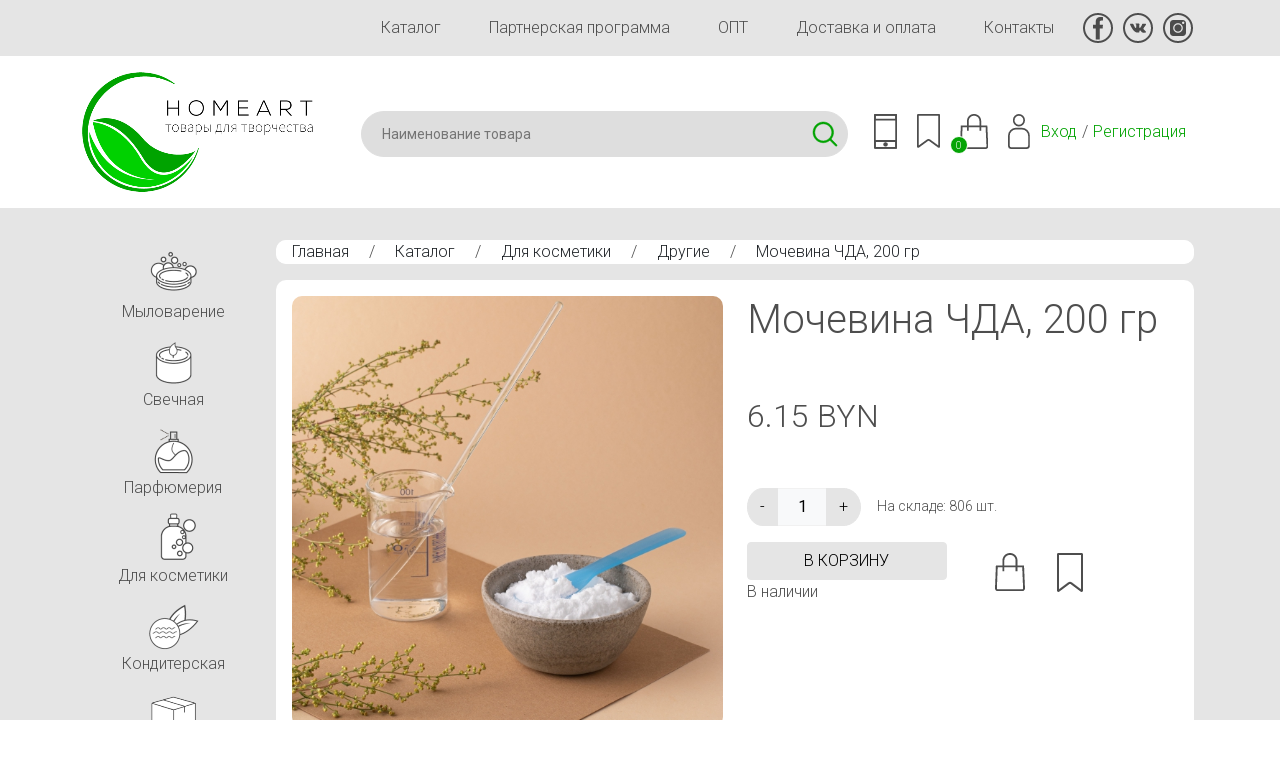

--- FILE ---
content_type: text/html; charset=utf-8
request_url: https://homeart.by/komponenty-dlya-myla-i-domashney-kosmetiki/mochevina-chda-200-gr
body_size: 15021
content:
<!DOCTYPE html><html lang="ru" dir="ltr" prefix="content: http://purl.org/rss/1.0/modules/content/ dc: http://purl.org/dc/terms/ foaf: http://xmlns.com/foaf/0.1/ og: http://ogp.me/ns# rdfs: http://www.w3.org/2000/01/rdf-schema# sioc: http://rdfs.org/sioc/ns# sioct: http://rdfs.org/sioc/types# skos: http://www.w3.org/2004/02/skos/core# xsd: http://www.w3.org/2001/XMLSchema#"><head><meta http-equiv="Content-Type" content="text/html; charset=utf-8" /><link rel="shortcut icon" href="https://homeart.by/favicon.ico" type="image/vnd.microsoft.icon" /><meta name="description" content="Характеристика: Белый порошок хорошо растворим в воде, с образованием вяз" /><meta name="generator" content="Drupal 7 (https://www.drupal.org)" /><link rel="canonical" href="https://homeart.by/komponenty-dlya-myla-i-domashney-kosmetiki/mochevina-chda-200-gr" /><link rel="shortlink" href="https://homeart.by/node/29144" /><title>Мочевина ЧДА, 200 гр | HomeArt</title><meta http-equiv="X-UA-Compatible" content="IE=edge"/><meta name="viewport" content="width=device-width, initial-scale=1, maximum-scale=1"/><meta property="og:image" content="path/to/image.jpg"/><link rel="apple-touch-icon" sizes="144x144" href="/apple-touch-icon.png"><link rel="icon" type="image/png" sizes="32x32" href="/favicon-32x32.png"><link rel="icon" type="image/png" sizes="16x16" href="/favicon-16x16.png"><link rel="manifest" href="/site.webmanifest"><link rel="mask-icon" href="/safari-pinned-tab.svg" color="#363636"><meta name="msapplication-TileColor" content="#ffffff"><meta name="theme-color" content="#ffffff"><link rel="preconnect" href="https://fonts.googleapis.com"><link rel="preconnect" href="https://fonts.gstatic.com" crossorigin><link href="https://fonts.googleapis.com/css2?family=Roboto:wght@100;300;400;700&display=swap" rel="stylesheet"><link type="text/css" rel="stylesheet" href="https://homeart.by/_files/css/css_xE-rWrJf-fncB6ztZfd2huxqgxu4WO-qwma6Xer30m4.css" media="all" /><link type="text/css" rel="stylesheet" href="https://homeart.by/_files/css/css_tApOMJtHd__CQL1P1_F1vKib5nVtEGukh4xUTa-qvPk.css" media="all" /><link type="text/css" rel="stylesheet" href="https://homeart.by/_files/css/css_NdVgz6YKifxQUEsW5xls_zI7Pn2F7E5U5Wb29zcu3vo.css" media="all" /><link type="text/css" rel="stylesheet" href="https://homeart.by/_files/css/css_iDsIWKfUQWeb5y2U7fz8ZXeD_KDWq_1TQYWB2iy2XeE.css" media="all" /><link type="text/css" rel="stylesheet" href="https://homeart.by/_files/css/css_KJzn6YCfZdqv9LHUn8LcBdYYoG5PqQSLX7Vh4DmYqcI.css" media="all" /><script async src="https://www.googletagmanager.com/gtag/js?id=UA-62782395-1"></script><script>
window.dataLayer = window.dataLayer || [];
function gtag(){dataLayer.push(arguments);}
gtag('js', new Date());
gtag('config', 'UA-62782395-1');
</script></head><body class="vl-baze bg-body"><div class="bg"> <nav class="navbar-expand-lg container-xl"><div class="collapse navbar-collapse menu pb-5 pb-md-0 justify-content-end"><div class="vl-menu"><ul id="main-menu" class="links inline clearfix"><li class="menu-528 first"><a href="/katalog" title="">Каталог</a></li><li class="menu-692"><a href="/partners">Партнерская программа</a></li><li class="menu-695"><a href="/opt" title="">ОПТ</a></li><li class="menu-582"><a href="/delivery">Доставка и оплата</a></li><li class="menu-514 last"><a href="/contacts">Контакты</a></li></ul></div><div class="socio"> <a href="https://www.facebook.com/home.arrt/" rel="nofollow" target="_blank"><img src="/_files/fb.svg" alt="" /></a> <a href="https://vk.com/homeartby" rel="nofollow" target="_blank"><img src="/_files/vk.svg" alt="" /></a> <a href="https://www.instagram.com/handmade_homeart/" rel="nofollow" target="_blank"><img src="/_files/inst.svg" alt="" /></a></div></div> </nav><div class="region region-header"><div id="block-block-1" class="block block-block"><div class="content"><div class="bg-head-white mb-md-3"><div class="container-xl"><div class="row m-0"><div class="col-7 col-md-3 p-0"><a href="/"><img src="/_files/logo.png" alt="" class="w-100 ps-0 pe-5 p-3"/></a></div><div class="col-9 col-md-9 ps-0 d-flex align-items-center head_s ms-auto"><div class="search w-100 me-3"><div id="block-search-api-page-search" class="block block-search-api-page"><div class="content"><form action="/komponenty-dlya-myla-i-domashney-kosmetiki/mochevina-chda-200-gr" method="post" id="search-api-page-search-form-search" accept-charset="UTF-8"><div><input placeholder="Наименование товара" type="text" id="edit-keys-1" name="keys_1" value="" size="15" maxlength="128" class="form-text form-autocomplete live-results-search-textfield" /><input type="hidden" id="edit-keys-1-autocomplete" value="https://homeart.by/search_api_live_results/search_api_page_1" disabled="disabled" class="live-result-autocomplete" /><input type="hidden" name="id" value="1" /><input type="submit" id="edit-submit-1" name="op" value="Поиск" class="form-submit" /><input type="hidden" name="form_build_id" value="form-w4aM2YGa4k2mjL8Pn5DuA12poTeC1XzCYwt_4tQi7gE" /><input type="hidden" name="form_id" value="search_api_page_search_form_search" /></div></form></div></div></div><div class="icons"><div class="dropdown"><a class="dropdown-toggle m-0" href="#" data-bs-toggle="dropdown" aria-expanded="false"><img src="/_files/phone.svg" alt="" /></a><ul class="dropdown-menu"><li><a href="tel:+375447387700">+375 44 738 77 00</a></li><li><a href="tel:+375297387700">+375 29 738 77 00</a></li><li><a href="tel:+375257387700">+375 25 738 77 00</a></li><li><a href="#" class="btn btn-secondary btn-sm m-0 mt-3" data-bs-toggle="modal" data-bs-target="#callback">Заказать звонок</a></li></ul></div><div class="dropdown save"><a class="dropdown-toggle m-0" href="#" data-bs-toggle="dropdown" aria-expanded="false"><img src="/_files/save.svg" alt="" /></a><div class="dropdown-menu"><div class="item-list"><ul class="ajax-register-links"><li class="first"><a href="/ajax_register/login/nojs" class="ctools-use-modal ctools-modal-ctools-ajax-register-style" rel="nofollow" title="Вход">Вход</a></li><li class="last"><a href="/ajax_register/register/nojs" class="ctools-use-modal ctools-modal-ctools-ajax-register-style" rel="nofollow" title="Регистрация">Регистрация</a></li></ul></div></div></div><a href="#" class="vl_open_basket" data-bs-toggle="modal" data-bs-target="#vl-order"><img src="/_files/basket.svg" alt="" /><span class="count count_basket">0</span></a><div class="dropdown usr"><a class="dropdown-toggle m-0" href="#" data-bs-toggle="dropdown" aria-expanded="false"><img src="/_files/user.svg" alt="" /></a><div class="dropdown-menu"><div class="item-list"><ul class="ajax-register-links"><li class="first"><a href="/ajax_register/login/nojs" class="ctools-use-modal ctools-modal-ctools-ajax-register-style" rel="nofollow" title="Вход">Вход</a></li><li class="last"><a href="/ajax_register/register/nojs" class="ctools-use-modal ctools-modal-ctools-ajax-register-style" rel="nofollow" title="Регистрация">Регистрация</a></li></ul></div></div></div></div><div class="d-block d-md-none"><a href="/katalog"><img src="/_files/menu2.svg" alt="" /></a></div><div class="d-none d-md-flex"><div class="item-list"><ul class="ajax-register-links"><li class="first"><a href="/ajax_register/login/nojs" class="ctools-use-modal ctools-modal-ctools-ajax-register-style" rel="nofollow" title="Вход">Вход</a></li><li class="last"><a href="/ajax_register/register/nojs" class="ctools-use-modal ctools-modal-ctools-ajax-register-style" rel="nofollow" title="Регистрация">Регистрация</a></li></ul></div></div></div></div></div></div></div></div></div><div class="tabs text-end container-xl"></div><div id="wrap" class="container-xl"><div><div class="row"><div class="col-md-10 ms-auto py-3 px-lg-3 order-md-2"><div class="breadcrumb p-0 mb-5 mb-md-3"> <nav class="content-box breadcrumb"> <a href="/">Главная</a> / <a href="/katalog">Каталог</a> / <a href="/komponenty-dlya-myla-i-domashney-kosmetiki">Для косметики</a> / <a href="/komponenty-dlya-myla-i-domashney-kosmetiki/prochie-komponenty-dlya-kosmetiki">Другие</a> / <a href="">Мочевина ЧДА, 200 гр</a> </nav></div><div class="region region-content"><div id="block-system-main" class="block block-system"><div class="content"><div class="bg-white p-md-3 rounded"><div class="row"><div class="col-7 col-md-6 imgproduct"> <a href="https://homeart.by/_files/products/mochevina_1.jpg" rel="lightbox[field_img_29144][]" title=""><img typeof="foaf:Image" src="https://homeart.by/_files/styles/600x600/public/products/mochevina_1.jpg?itok=kZclZ2rU" width="600" height="600" /></a><div class="row py-3"><div class="col-4"><a href="https://homeart.by/_files/products/mochevina_1.jpg" rel="lightbox[field_img_29144][]" title=""><img typeof="foaf:Image" src="https://homeart.by/_files/styles/600x600/public/products/mochevina_1.jpg?itok=kZclZ2rU" width="600" height="600" /></a></div></div></div><div class=" col-5 col-md-6"><h1>Мочевина ЧДА, 200 гр</h1><div class="price mt-md-5"><div class="d-inline me-1 fontsize-2 ">6.15 BYN</div></div><div class="row mt-md-5 m-0 j-center"><div class="col-lg-12 mb-3 ps-0"><div class="input-group quantity"> <span class="input-group-btn"> <input class="btn btn-light quantity-1" type="button" value="-" onclick="qqq(0)"> </span> <input type="number" class="qty text-center bg-light border" name="quantity" id="vl_q" size="4" value="1" min="1" max="806" onchange="qqq(2)"/> <span class="input-group-btn"> <input class="btn btn-light quantity-2" type="button" value="+" onclick="qqq(1)"> </span><div class="d-flex align-items-center ms-3 small">На складе: 806 шт.</div></div></div><div class="col-12 col-lg-6 mb-3 ps-md-3 order-md-2 d-flex"> <a href="#" class="vl_open_basket mx-3" data-bs-toggle="modal" data-bs-target="#vl-order"><img src="/_files/basket.svg" alt="" width="30"/></a> <span><img src="/_files/save.svg" alt="" width="26" class=" mx-3"></span></div><div class="col-12 col-lg-6 mb-3 p-0 pe-md-3 order-md-1"> <a href="#" class="btn btn-light d-block vl_add_basket" data-vl-basket="29144" data-vl-qty="1" data-bs-toggle="modal" data-bs-target="#vl-order">в корзину</a><div class="field field-name-field-nal field-type-list-text field-label-hidden"><div class="field-items"><div class="field-item even">В наличии</div></div></div></div></div></div><div class="col-12 mt-5"><ul class="nav nav-tabs" id="myTab" role="tablist"><li class="nav-item" role="presentation"> <button class="nav-link active" id="home-tab" data-bs-toggle="tab" data-bs-target="#ho-1" type="button" role="tab" aria-controls="home" aria-selected="true">Описание</button></li><li class="nav-item" role="presentation"> <button class="nav-link" id="profile-tab" data-bs-toggle="tab" data-bs-target="#ho-2" type="button" role="tab" aria-controls="profile" aria-selected="false">Отзывы <span class="badge bg-light text-dark">0</span></button></li></ul><div class="tab-content" id="myTabContent"><div class="tab-pane fade show active" id="ho-1" aria-labelledby="home-tab"><div class="field field-name-body field-type-text-with-summary field-label-hidden"><div class="field-items"><div class="field-item even" property="content:encoded"><div style="text-align: justify;">Мочевина - является компонентом увлажняющих средств</div><div style="text-align: justify;">Мочевина (urea) содержится, например, в тканях кожи и даже составляет около 7% так называемого увлажняющего фактора – выделяемого кожей секрета, призванного предохранять ее от воздействия окружающей среды.</div><div style="text-align: justify;">Роль мочевины в этом увлажняющем факторе состоит в улавливании молекул воды и удержании их в коже. Мочевина способна воздействовать на аминокислоты и полипептиды кожи, с тем, чтобы их молекулярные цепочки связывали как можно больше воды.</div><div style="text-align: justify;">Особенность мочевины – в очень маленьких размерах ее молекул, и эту особенность с успехом используют фармацевты и косметологи. Мочевина способна служить отличным проводником нужных веществ в глубокие слои кожи, протаскивая туда не только воду, но и питательные, и лекарственные компоненты.</div><div style="text-align: justify;">Является антигрибковом и противомикробном компонентом. Мочевина в высокой концентрации входит в состав наиболее эффективных препаратов для лечения грибковых поражений ногтей, а также мазей от ожогов. Кроме того она является прекрасным консервантом и неплохим стабилизатором.</div><div style="text-align: justify;">Косметическая версия мочевины – это созданное промышленным путем синтетическое соединение карбамид (karbamid), которое получают из аммиака и диоксида азота, а для нужд косметологов его делают и в жидкой, и в твердой форме.</div><div style="text-align: justify;">Прежде всего, мочевина является компонентом увлажняющих средств.&nbsp;</div><div style="text-align: justify;">Мочевину можно встретить в перечне ингредиентов шампуней, красок для волос, кремов для рук и молочка для лица, кремов для увядающей и чувствительной, сухой и шелушащейся кожи, средств для ухода за зоной декольте и за областью вокруг глаз. Подходит для ухода за кожей любого типа.</div><ul><li style="text-align: justify;">успокаивает кожу,</li><li style="text-align: justify;">снимает зуд,</li><li style="text-align: justify;">оказывает местное обезболивающее действие,</li><li style="text-align: justify;">ускоряет отшелушивание отмерших клеток с поверхности кожи, увлажняет.</li></ul><div style="text-align: justify;">Нанесение крема с мочевиной на влажную кожу позволяет усилить увлажняющий эффект. Может использоваться в средствах для ухода за ногтями, смягчает кутикулу.&nbsp;</div><div style="text-align: justify;">В качестве антисептического и дезодорирующего компонента мочевину включают в лосьоны, антиперспиранты, зубные пасты.</div><div style="text-align: justify;">Мочевина – прекрасный эксфолиант. Она разрушает межклеточные связи ороговевших клеток эпидермиса и способствует их отшелушиванию. Благодаря воздействию мочевины кожа освобождается от отмерших клеток и быстрее обновляется.</div><div style="text-align: justify;">Наиболее частое применение мочевина нашла в дерматологических препаратах. Каждый из нас ощущал, как вспотевшая кожа становится мягкой и нежной – это происходит именно благодаря мочевине. При некоторых болезнях кожи – таких как экзема, псориаз, диабетическая сухость кожи, различные нейродермиты – очень важно смягчить ее, чтобы предохранить от растрескивания, а также создать противомикробную защиту. С этим отлично справляется мочевина в косметике и лекарственных мазях, где ее концентрация достигает 40%.</div><div style="text-align: justify;">Наибольшее количество мочевины – до 50% - включают в состав противогрибковых мазей, и она отлично борется с микозами стоп.</div><div style="text-align: justify;">Наилучший увлажняющий эффект оказывает косметика с мочевиной, нанесенная на влажную теплую кожу сразу после душа или принятия ванны.В космецевтике с мочевиной для лечения микозов, концентрация мочевины высока, поэтому наносите их строго на пораженный участок, предохраняя окружающую его кожу от повреждения.</div><div style="text-align: justify;">Если после нанесения косметики с мочевиной возникло жжение, зуд, сыпь, немедленно прекратите ее использование и обратитесь к дерматологу во избежание аллергического дерматита.</div><div style="text-align: justify;">Рекомендуемый процент ввода в средства — от 3 до 8% (в среднем 3-4%). В средствах для сухой, но здоровой кожи, концентрация может составлять 5%, для смягчения загрубевших участков кожи процентное содержание мочевины может быть выше.</div><div style="text-align: justify;">Следует помнить, что при высокой концентрации (около 10 %) может вызывать жжение.&nbsp;</div><div style="text-align: justify;"><strong>Рекомендации по применению :</strong></div><div style="text-align: justify;">Вводится в водную фазу крема при приготовлении. Для наилучшего результата рекомендуется добавлять мочевину в остывшую эмульсию, предварительно растворив в небольшом количестве воды (не разрушает эмульсию типа масло в воде).</div><div style="text-align: justify;">Косметика с мочевиной противопоказана:</div><div style="text-align: justify;">Если кожа раздражена, покраснела, имеет кровоточащие раны или воспаленную сыпь. В этом случае раздражение кожи от мочевины многократно усилится.</div><div style="text-align: justify;">При жирной коже, при угревой сыпи косметика с мочевиной может спровоцировать усиленное выделение кожного сала, из-за чего проблема усугубится.&nbsp; Не допускать попадания в глаза.</div><div style="text-align: justify;">Не использовать мочевину в кремах для кожи вокруг глаз.</div><div style="text-align: justify;">При чувствительной коже, склонной к аллергии, прежде, чем применять косметику с мочевиной, сделайте аллергопробу.</div><div style="text-align: justify;"><div>Производитель: ООО "ХлоренХима"&nbsp; (РФ)</div><div><div>Годен до 22.10.2027 года</div></div></div><div>&nbsp;</div><div>&nbsp;</div><div>&nbsp; &nbsp; &nbsp; &nbsp; &nbsp; &nbsp; &nbsp; &nbsp; &nbsp; &nbsp; &nbsp; &nbsp; &nbsp; &nbsp; &nbsp; &nbsp; &nbsp; &nbsp; &nbsp; &nbsp; &nbsp; &nbsp; &nbsp; &nbsp; &nbsp; &nbsp; &nbsp; &nbsp; &nbsp; &nbsp; &nbsp; &nbsp; &nbsp; &nbsp; &nbsp; &nbsp; &nbsp; &nbsp; &nbsp;</div></div></div></div></div><div class="tab-pane fade" id="ho-2" aria-labelledby="profile-tab"></div></div></div></div></div></div></div></div></div><div class="col-md-2 order-md-1 py-3"><div class="region region-left"><div id="block-block-4" class="block block-block"><div class="content"><div class="d-none d-md-block vl-left text-end"><div class="accordion" id="vlmenu-accordion" data-children=".content-box"><div class="content-box border-left bg-default mb-10"><div id="vlmenu_20" class="dropdown"><a class="button dropdown-toggle" href="#" data-bs-toggle="dropdown" aria-expanded="false"><img src="/_files/banner/mylo1_1.png" alt="" width="70"/>Мыловарение</a><ul class="dropdown-menu"><li><a href="/mylovarenie">Мыловарение</a></li><li><a class="text-start d-block py-1" href="/mylovarenie/biser_dla_vanny">Бисер (жемчуг) для ванн</a></li><li><a class="text-start d-block py-1" href="/mylovarenie/gliny-kosmeticheskie">Глины косметические</a></li><li><a class="text-start d-block py-1" href="/mylovarenie/kartinky">Картинки на водорастворимой бумаге</a></li><li><a class="text-start d-block py-1" href="/mylovarenie/paznoe">Разное</a></li><li><a class="text-start d-block py-1" href="/mylovarenie/kisloty">Щелочь и кислоты</a></li><li><a class="text-start d-block py-1" href="/mylovarenie/pudra_fruktovaya">Экстракты сухие/ Люфа</a></li><li><a class="text-start d-block py-1" href="/mylovarenie/pc">Мыльная основа</a></li><li><a class="text-start d-block py-1" href="/mylovarenie/otdushki-i-aromatizatory">Отдушки / Ароматические масла США</a></li><li><a class="text-start d-block py-1" href="/mylovarenie/formy-dlya-myla">Формы для мыла</a></li><li><a class="text-start d-block py-1" href="/mylovarenie/krasiteli">Красители / Пигменты</a></li><li><a class="text-start d-block py-1" href="/mylovarenie/pischevye-aromatizatory">Пищевые ароматизаторы</a></li><li><a class="text-start d-block py-1" href="/mylovarenie/mac">Масла Растительные</a></li><li><a class="text-start d-block py-1" href="/mylovarenie/efirnye-masla">Эфирные масла и бленды</a></li><li><a class="text-start d-block py-1" href="/mylovarenie/162-vodorastvorimaya-bumaga">Водорастворимая бумага</a></li></ul></div></div><div class="content-box border-left bg-default mb-10"><div id="vlmenu_25" class="dropdown"><a class="button dropdown-toggle" href="#" data-bs-toggle="dropdown" aria-expanded="false"><img src="/_files/banner/svechka_1.png" alt="" width="70"/>Свечная</a><ul class="dropdown-menu"><li><a href="/svechi">Свечная</a></li><li><a class="text-start d-block py-1" href="/svechi/aromamasla">Ароматические масла (США)</a></li><li><a class="text-start d-block py-1" href="/svechi/krasitelydlyasvechej">Красители для свечей</a></li><li><a class="text-start d-block py-1" href="/svechi/materialy-dlya-dekora-i-upakovki">Материалы для декора и упаковки</a></li><li><a class="text-start d-block py-1" href="/svechi/osnovadlyasvechej">Основа для свечей</a></li><li><a class="text-start d-block py-1" href="/katalog/otdushka-dlya-svechey">Отдушка для свечей</a></li><li><a class="text-start d-block py-1" href="/svechi/raznoe">Разное</a></li><li><a class="text-start d-block py-1" href="/svechi/formy_dlya_svechej">Формы для свечей</a></li><li><a class="text-start d-block py-1" href="/svechi/fitilya">Фитиля</a></li></ul></div></div><div class="content-box border-left bg-default mb-10"><a class="button" href="/parfumeriya"><img src="/_files/banner/par1_1.png" alt="" width="70"/>Парфюмерия</a></div><div class="content-box border-left bg-default mb-10"><div id="vlmenu_95" class="dropdown"><a class="button dropdown-toggle" href="#" data-bs-toggle="dropdown" aria-expanded="false"><img src="/_files/banner/butylka-_1.png" alt="" width="70"/>Для косметики</a><ul class="dropdown-menu"><li><a href="/komponenty-dlya-myla-i-domashney-kosmetiki">Для косметики</a></li><li><a class="text-start d-block py-1" href="/komponenty-dlya-myla-i-domashney-kosmetiki/aktivnye-komponenty-dlya-kosmetiki">Активные компоненты для косметики</a></li><li><a class="text-start d-block py-1" href="/komponenty-dlya-myla-i-domashney-kosmetiki/vitamin">Витамины/Аминокислоты</a></li><li><a class="text-start d-block py-1" href="/komponenty-dlya-myla-i-domashney-kosmetiki/vosk">Воск</a></li><li><a class="text-start d-block py-1" href="/komponenty-dlya-myla-i-domashney-kosmetiki/gliny">Глины</a></li><li><a class="text-start d-block py-1" href="/katalog/glicerin-propilenglikol-pgvg-dovanol">Глицерин / Пропиленгликоль ( PG/VG) / Дованол</a></li><li><a class="text-start d-block py-1" href="/katalog/dlya-volos">Для волос</a></li><li><a class="text-start d-block py-1" href="/komponenty-dlya-myla-i-domashney-kosmetiki/prochie-komponenty-dlya-kosmetiki">Другие</a></li><li><a class="text-start d-block py-1" href="/komponenty-dlya-myla-i-domashney-kosmetiki/zhemchug-biser-dlja-vann">Жемчуг (бисер) для ванн</a></li><li><a class="text-start d-block py-1" href="/komponenty-dlya-myla-i-domashney-kosmetiki/kislota">Кислоты / Пилинги</a></li><li><a class="text-start d-block py-1" href="/komponenty-dlya-myla-i-domashney-kosmetiki/konservanty">Консерванты и антиоксиданты</a></li><li><a class="text-start d-block py-1" href="/komponenty-dlya-myla-i-domashney-kosmetiki/labposuda-i-prinadlezhnosti">Лабораторная посуда и принадлежности</a></li><li><a class="text-start d-block py-1" href="/komponenty-dlya-myla-i-domashney-kosmetiki/masla">Масла</a></li><li><a class="text-start d-block py-1" href="/komponenty-dlya-myla-i-domashney-kosmetiki/mika">Минеральные пигменты, Мика косметическая</a></li><li><a class="text-start d-block py-1" href="/komponenty-dlya-myla-i-domashney-kosmetiki/pavy">ПАВы</a></li><li><a class="text-start d-block py-1" href="/katalog/peptidy">Пептиды</a></li><li><a class="text-start d-block py-1" href="/komponenty-dlya-myla-i-domashney-kosmetiki/pishhevie-aromatizatori">Пищевые ароматизаторы</a></li><li><a class="text-start d-block py-1" href="/komponenty-dlya-myla-i-domashney-kosmetiki/cilikon">Силиконы / Кондиционирующие агенты</a></li><li><a class="text-start d-block py-1" href="/komponenty-dlya-myla-i-domashney-kosmetiki/skraby">Скрабы</a></li><li><a class="text-start d-block py-1" href="/komponenty-dlya-myla-i-domashney-kosmetiki/co_ekstrakty">Экстракты (СО2, ПГ, сухие, масляные)</a></li><li><a class="text-start d-block py-1" href="/komponenty-dlya-myla-i-domashney-kosmetiki/emulgatory-i-zagustiteli">Эмульгаторы, гелеобразователи</a></li><li><a class="text-start d-block py-1" href="/komponenty-dlya-myla-i-domashney-kosmetiki/efirnye-masla%2520i%2520blendy">Эфирные масла и бленды</a></li><li><a class="text-start d-block py-1" href="/komponenty-dlya-myla-i-domashney-kosmetiki/gidrolaty_tsvetochnye_vody">Гидролаты, цветочные воды</a></li></ul></div></div><div class="content-box border-left bg-default mb-10"><div id="vlmenu_365" class="dropdown"><a class="button dropdown-toggle" href="#" data-bs-toggle="dropdown" aria-expanded="false"><img src="/_files/banner/konfety-2_2.png" alt="" width="70"/>Кондитерская</a><ul class="dropdown-menu"><li><a href="/konditerskaya">Кондитерская</a></li><li><a class="text-start d-block py-1" href="/katalog/krasiteli-pishchevye-gelevye">Красители пищевые гелевые</a></li><li><a class="text-start d-block py-1" href="/konditerskaya/arom_criamo">Пищевые ароматизаторы натуральные</a></li><li><a class="text-start d-block py-1" href="/katalog/plastikovye-formy-dlya-shokolada">Пластиковые формы для шоколада</a></li><li><a class="text-start d-block py-1" href="/konditerskaya/syre">Сырье</a></li><li><a class="text-start d-block py-1" href="/konditerskaya/prisposobleniya">Упаковка</a></li></ul></div></div><div class="content-box border-left bg-default mb-10"><div id="vlmenu_112" class="dropdown"><a class="button dropdown-toggle" href="#" data-bs-toggle="dropdown" aria-expanded="false"><img src="/_files/banner/upakovka_1.png" alt="" width="70"/>Упаковочная</a><ul class="dropdown-menu"><li><a href="/podarochnaya-upakovka">Упаковочная</a></li><li><a class="text-start d-block py-1" href="/podarochnaya-upakovka/korobka-kartonnaya">Крафт Коробка</a></li><li><a class="text-start d-block py-1" href="/podarochnaya-upakovka/nakleiky">Наклейки</a></li><li><a class="text-start d-block py-1" href="/katalog/napolnitel-bumazhnyy">Наполнитель бумажный</a></li><li><a class="text-start d-block py-1" href="/podarochnaya-upakovka/pakety">Пакеты(мешочки)</a></li><li><a class="text-start d-block py-1" href="/podarochnaya-upakovka/plastikovaja-upakovka">Пластиковая упаковка</a></li><li><a class="text-start d-block py-1" href="/last/razn">Разное</a></li><li><a class="text-start d-block py-1" href="/podarochnaya-upakovka/rafiya">Рафия</a></li><li><a class="text-start d-block py-1" href="/podarochnaya-upakovka/salfetki">Салфетки</a></li><li><a class="text-start d-block py-1" href="/podarochnaya-upakovka/termoplenka">Термопленка</a></li><li><a class="text-start d-block py-1" href="/podarochnaya-upakovka/upakovka-iz-shpona">Упаковка из шпона</a></li></ul></div></div><div class="content-box border-left bg-default mb-10"><div id="vlmenu_111" class="dropdown"><a class="button dropdown-toggle" href="#" data-bs-toggle="dropdown" aria-expanded="false"><img src="/_files/banner/taraflakony_1.png" alt="" width="70"/>Тара, флаконы</a><ul class="dropdown-menu"><li><a href="/banki-i-sklyanki">Тара, флаконы</a></li><li><a class="text-start d-block py-1" href="/banki-i-sklyanki/banochki-dlja-krema-balzama-i-dr-pomadnici">Баночки, Флаконы (для крема, бальзама и др), Помадницы</a></li><li><a class="text-start d-block py-1" href="/banki-i-sklyanki/laboratornaja-posuda-i-prinadlezhnosti">Лабораторная посуда и принадлежности</a></li><li><a class="text-start d-block py-1" href="/banki-i-sklyanki/penoobrazovateli">Пенообразователи</a></li><li><a class="text-start d-block py-1" href="/banki-i-sklyanki/raznoetaradliakosmetiki">Разное</a></li><li><a class="text-start d-block py-1" href="/banki-i-sklyanki/tara-dlja-tushi-pudri-dezodoranta">Тара для Туши, Пудры, Дезодоранта</a></li><li><a class="text-start d-block py-1" href="/banki-i-sklyanki/tubi-flakoni-dlja-bleska-pomadi-">Тубы, флаконы для блеска, помады</a></li><li><a class="text-start d-block py-1" href="/banki-i-sklyanki/ukuporka">Укупорка (пипетки, крышки-дозаторы)</a></li><li><a class="text-start d-block py-1" href="/katalog/flakon-diffuzor-avto-aromatizator">Флакон диффузор/ Авто-ароматизатор</a></li><li><a class="text-start d-block py-1" href="/katalog/flakon-pet-s-kolpachkom-kapelnicey">Флакон ПЭТ с Колпачком - капельницей</a></li><li><a class="text-start d-block py-1" href="/banki-i-sklyanki/flakon-s-pipetkoj">Флакон с пипеткой</a></li><li><a class="text-start d-block py-1" href="/banki-i-sklyanki/flakon-sprej">Флакон Спрей</a></li><li><a class="text-start d-block py-1" href="/banki-i-sklyanki/flakon-steklo">Флакон Стекло</a></li><li><a class="text-start d-block py-1" href="/banki-i-sklyanki/flakoni-vakuumnie">Флаконы Вакуумные</a></li><li><a class="text-start d-block py-1" href="/banki-i-sklyanki/flakoni-mini-probniki-rolleri">Флаконы МИНИ, Пробники, Роллеры</a></li><li><a class="text-start d-block py-1" href="/banki-i-sklyanki/flakoni-pjet">Флаконы ПЭТ</a></li><li><a class="text-start d-block py-1" href="/banki-i-sklyanki/flakoni-s-dozatorom-dlja-krema-mila">Флаконы с дозатором для крема, мыла</a></li><li><a class="text-start d-block py-1" href="/banki-i-sklyanki/flakoni-flip-topdisk-top">Флаконы с крышкой Флип-топ/Диск-топ</a></li></ul></div></div></div></div></div></div></div></div></div></div></div></div><div class="region region-footer"><div id="block-block-2" class="block block-block"><div class="content"><div class="mt-md-5 bg-white border-bottom border-top pt-5 pt-md-0" ><div class="container-xl"><div class="menu pb-5 pb-md-0 justify-content-between align-items-center d-block d-md-flex col-8 col-md-12 mx-auto"><div class="vl-menu"><ul id="main-menu" class="links inline clearfix"><li class="menu-528 first"><a href="/katalog" title="">Каталог</a></li><li class="menu-692"><a href="/partners">Партнерская программа</a></li><li class="menu-695"><a href="/opt" title="">ОПТ</a></li><li class="menu-582"><a href="/delivery">Доставка и оплата</a></li><li class="menu-514 last"><a href="/contacts">Контакты</a></li></ul></div><div class="socio justify-content-center"> <a href="https://www.facebook.com/home.arrt/" rel="nofollow" target="_blank"><img src="/_files/fb.svg" alt=""></a> <a href="https://vk.com/homeartby" rel="nofollow" target="_blank"><img src="/_files/vk.svg" alt=""></a> <a href="https://www.instagram.com/handmade_homeart/" rel="nofollow" target="_blank"><img src="/_files/inst.svg" alt=""></a><a href="viber://chat?number=+375447387700" rel="nofollow" target="_blank"><img src="/_files/viber-g.svg" alt=""></a></div></div></div></div><div class="bg-white mt-0 pb-3"><div class="container-xl"><div class="row m-0 align-items-center"><div class="col-8 col-md-4 "><a href="/"><img src="/_files/logo.png?new" alt="" class="w-100 p-3"/></a></div><div class="col-12 col-md-4 text-md-start text-center"><div>ИП Матмусаев Сергей Олегович</div><div>Юр. адрес: г. Минск, ул. Карвата, 21-75</div><div>УНП 192380373</div></div><div class="col-12 col-md-4 text-md-end text-center"><p>САМОВЫВОЗ - г. Минск, улица Леонида Беды, 29</p><div><a href="tel:+375447387700">+375 44 738 77 00</a></div><div><a href="tel:+375297387700">+375 29 738 77 00</a></div><div><a href="tel:+375257387700">+375 25 738 77 00</a></div></div></div></div></div><div class="container-xl py-3 text-end"><p class="mb-0">2022 © HomeArt.by - создан в <a href="https://liukevich.by" target="_blank" rel="nofollow">веб-студии VL.com.by</a></p></div></div></div></div><div id="vlmsg"></div><script type="text/javascript" src="https://homeart.by/_files/js/js_JE9pq6eEWLckDlN4xJceut6LfFPHXWJ4gPnaBUlptTw.js"></script><script type="text/javascript">
<!--//--><![CDATA[//><!--
jQuery.migrateMute=true;jQuery.migrateTrace=false;
//--><!]]>
</script><script type="text/javascript" src="https://homeart.by/_files/js/js_uo6tC2eT96vtrr3am7cfMolhvnkfRp4ZMIUvQHN4k4g.js"></script><script type="text/javascript" src="https://homeart.by/_files/js/js_pn4Dr6lQazL4YlPV8wWyB6bUddGuqMkJRBEh4RbCRcs.js"></script><script type="text/javascript" src="https://homeart.by/_files/js/js_m4Wgm3FHHDiibkWnaZOIQUukTOhg0mDKqLwodTXPfms.js"></script><script type="text/javascript" src="https://homeart.by/_files/js/js_cK68_FxKlVvtrqpsr7ugBvolKTczdfb5GU29Y6mTvnw.js"></script><script type="text/javascript">
<!--//--><![CDATA[//><!--
jQuery.extend(Drupal.settings, {"basePath":"\/","pathPrefix":"","setHasJsCookie":0,"ajaxPageState":{"theme":"vl_style","theme_token":"vau4o5yDN_0uqdDDlD1qUXX8kd5SvGP5JJdx2QqsvbA","jquery_version":"2.1","js":{"modules\/jquery_update\/replace\/jquery\/2.1\/jquery.min.js":1,"0":1,"modules\/jquery_update\/replace\/jquery-migrate\/1\/jquery-migrate.min.js":1,"misc\/jquery-extend-3.4.0.js":1,"misc\/jquery-html-prefilter-3.5.0-backport.js":1,"misc\/jquery.once.js":1,"misc\/drupal.js":1,"modules\/jquery_update\/replace\/ui\/ui\/minified\/jquery.ui.core.min.js":1,"modules\/jquery_update\/replace\/ui\/external\/jquery.cookie.js":1,"modules\/jquery_update\/replace\/jquery.form\/4\/jquery.form.min.js":1,"misc\/ajax.js":1,"modules\/jquery_update\/js\/jquery_update.js":1,"public:\/\/languages\/ru_sKe1jciQ4ISe5cbDGZUM8F4xxorY5UGLpS8084RVlsA.js":1,"modules\/lightbox2\/js\/lightbox.js":1,"misc\/autocomplete.js":1,"modules\/search_api_live_results\/js\/search_api_live_results.js":1,"misc\/progress.js":1,"modules\/ctools\/js\/modal.js":1,"modules\/ajax_register\/js\/ajax-register.js":1,"themes\/vl_style\/js\/popper.min.js":1,"themes\/vl_style\/js\/bootstrap.min.js":1,"themes\/vl_style\/slick\/slick.min.js":1,"themes\/vl_style\/js\/aos.js":1,"themes\/vl_style\/js\/jquery.maskedinput-1.2.2.js":1,"themes\/vl_style\/js\/bootstrap-datepicker.min.js":1,"themes\/vl_style\/js\/bootstrap-datepicker.ru.min.js":1,"themes\/vl_style\/js\/vl.js":1},"css":{"modules\/system\/system.base.css":1,"modules\/system\/system.menus.css":1,"modules\/system\/system.messages.css":1,"modules\/system\/system.theme.css":1,"misc\/ui\/jquery.ui.core.css":1,"misc\/ui\/jquery.ui.theme.css":1,"modules\/comment\/comment.css":1,"modules\/field\/theme\/field.css":1,"modules\/node\/node.css":1,"modules\/user\/user.css":1,"modules\/views\/css\/views.css":1,"modules\/ctools\/css\/ctools.css":1,"modules\/lightbox2\/css\/lightbox.css":1,"modules\/ctools\/css\/modal.css":1,"modules\/ajax_register\/css\/ajax-register.css":1,"themes\/vl_style\/css\/bootstrap.min.css":1,"themes\/vl_style\/slick\/slick.css":1,"themes\/vl_style\/slick\/slick-theme.css":1,"themes\/vl_style\/css\/bootstrap-datepicker.min.css":1,"themes\/vl_style\/css\/aos.css":1,"themes\/vl_style\/css\/vl.css":1}},"lightbox2":{"rtl":"0","file_path":"\/(\\w\\w\/)public:\/","default_image":"\/modules\/lightbox2\/images\/brokenimage.jpg","border_size":1,"font_color":"000","box_color":"fff","top_position":"","overlay_opacity":"0.8","overlay_color":"000","disable_close_click":1,"resize_sequence":0,"resize_speed":200,"fade_in_speed":200,"slide_down_speed":200,"use_alt_layout":0,"disable_resize":0,"disable_zoom":1,"force_show_nav":0,"show_caption":1,"loop_items":0,"node_link_text":"View Image Details","node_link_target":0,"image_count":"\u0418\u0437\u043e\u0431\u0440\u0430\u0436\u0435\u043d\u0438\u0435 !current \u0438\u0437 !total","video_count":"Video !current of !total","page_count":"Page !current of !total","lite_press_x_close":"press \u003Ca href=\u0022#\u0022 onclick=\u0022hideLightbox(); return FALSE;\u0022\u003E\u003Ckbd\u003Ex\u003C\/kbd\u003E\u003C\/a\u003E to close","download_link_text":"","enable_login":false,"enable_contact":false,"keys_close":"c x 27","keys_previous":"p 37","keys_next":"n 39","keys_zoom":"z","keys_play_pause":"32","display_image_size":"original","image_node_sizes":"()","trigger_lightbox_classes":"","trigger_lightbox_group_classes":"","trigger_slideshow_classes":"","trigger_lightframe_classes":"","trigger_lightframe_group_classes":"","custom_class_handler":0,"custom_trigger_classes":"","disable_for_gallery_lists":true,"disable_for_acidfree_gallery_lists":true,"enable_acidfree_videos":true,"slideshow_interval":5000,"slideshow_automatic_start":true,"slideshow_automatic_exit":true,"show_play_pause":true,"pause_on_next_click":false,"pause_on_previous_click":true,"loop_slides":false,"iframe_width":600,"iframe_height":400,"iframe_border":1,"enable_video":0,"useragent":"Mozilla\/5.0 (Macintosh; Intel Mac OS X 10_15_7) AppleWebKit\/537.36 (KHTML, like Gecko) Chrome\/131.0.0.0 Safari\/537.36; ClaudeBot\/1.0; +claudebot@anthropic.com)"},"urlIsAjaxTrusted":{"\/komponenty-dlya-myla-i-domashney-kosmetiki\/mochevina-chda-200-gr":true},"CToolsModal":{"loadingText":"\u0417\u0430\u0433\u0440\u0443\u0437\u043a\u0430...","closeText":"\u0417\u0430\u043a\u0440\u044b\u0442\u044c \u043e\u043a\u043d\u043e","closeImage":"\u003Cimg typeof=\u0022foaf:Image\u0022 src=\u0022https:\/\/homeart.by\/modules\/ctools\/images\/icon-close-window.png\u0022 alt=\u0022\u0417\u0430\u043a\u0440\u044b\u0442\u044c \u043e\u043a\u043d\u043e\u0022 title=\u0022\u0417\u0430\u043a\u0440\u044b\u0442\u044c \u043e\u043a\u043d\u043e\u0022 \/\u003E","throbber":"\u003Cimg typeof=\u0022foaf:Image\u0022 src=\u0022https:\/\/homeart.by\/modules\/ctools\/images\/throbber.gif\u0022 alt=\u0022\u0417\u0430\u0433\u0440\u0443\u0437\u043a\u0430\u0022 title=\u0022\u0417\u0430\u0433\u0440\u0443\u0437\u043a\u0430...\u0022 \/\u003E"},"ctools-ajax-register-style":{"modalSize":{"type":"fixed","width":768,"height":140,"contentRight":30,"contentBottom":0},"modalOptions":{"opacity":0.7,"background-color":"#fff"},"closeText":"","throbber":"\u003Cimg typeof=\u0022foaf:Image\u0022 src=\u0022https:\/\/homeart.by\/modules\/ajax_register\/images\/ajax-loader.gif\u0022 alt=\u0022\u0022 \/\u003E","animation":"fadeIn","animationSpeed":"fast"}});
//--><!]]>
</script><div id="block-block-3" class="block block-block"><div class="content"><div class="modal fade" id="callback" tabindex="-1" aria-hidden="true"><div class="modal-dialog modal-dialog-centered"><div class="modal-content shadow rounded bg-light"><div class="modal-header"><div class="modal-title-up col-10 mx-auto px-4">ЗАКАЗАТЬ ЗВОНОК</div> <button type="button" class="btn-close bg-white" data-bs-dismiss="modal" aria-label="Close"></button></div><form name="callback2" id="callback2" novalidate="" method="post"><div class="modal-body text-center col-10 mx-auto px-3"><div class="my-3"><input type="hidden" name="3335f18ff9185f98a4ad12a292eafaf1" value="1de5698f68d3f9db3c505fa4646e2839"><input type="text" name="name" class="form-control text-start fontsize-1 color-2 border-dark" placeholder="Ваше имя" id="call_name2" required="" data-validation-required-message="Ваше имя"></div><div class="mb-3"><input type="text" name="phone" class="form-control text-start fontsize-1 color-2 border-dark phone" placeholder="Ваш контактный телефон*" id="call_phone2" required="" data-validation-required-message="Ваш контактный телефон*"></div><div class="mb-3 d-none"><textarea class="form-control text-start fontsize-1 color-2 border-dark" required="" data-validation-required-message="Кратко опишите проблему" placeholder="Кратко опишите проблему:"></textarea></div><small class="mb-0 d-block">Оформляя онлайн Заявку через сайт, Вы даете согласие на обработку Ваших персональных данный в соответсвии с Законодательством РБ.</small></div><div class="text-center col-10 mx-auto p-3"><a class="btn btn-primary fontsize-1 d-block" onclick="chek_call(2)">Отправить заявку</a></div></form></div></div></div><div class="modal fade" id="vl-order" tabindex="-1" aria-hidden="true"><div class="modal-dialog vl-basket"><div class="modal-content shadow rounded bg-light"><div class="modal-header"><div class="modal-title-up col-12 mx-auto ps-5 d-flex j-center text-start justify-content-start"><img src="/_files/basket.svg" alt="" class="me-3"> Корзина <a href="/basket" class="btn btn-light btn-sm ms-auto d-none d-md-inline-block">открыть в новом окне</a></div> <button type="button" class="btn-close bg-white" data-bs-dismiss="modal" aria-label="Close"></button></div><div class="modal-body" id="vl-basket"></div></div></div></div></div></div><div id="block-block-6" class="block block-block"><div class="content"><div id="start_ini"></div></div></div><div id="block-block-10" class="block block-block"><div class="content"> <script type="text/javascript" > (function(m,e,t,r,i,k,a){m[i]=m[i]||function(){(m[i].a=m[i].a||[]).push(arguments)}; m[i].l=1*new Date(); for (var j = 0; j < document.scripts.length; j++) {if (document.scripts[j].src === r) { return; }} k=e.createElement(t),a=e.getElementsByTagName(t)[0],k.async=1,k.src=r,a.parentNode.insertBefore(k,a)}) (window, document, "script", "https://mc.yandex.ru/metrika/tag.js", "ym"); ym(30148469, "init", { clickmap:true, trackLinks:true, accurateTrackBounce:true, webvisor:true }); </script><noscript><div><img src="https://mc.yandex.ru/watch/30148469" style="position:absolute; left:-9999px;" alt="" /></div></noscript></div></div><div id="block-block-11" class="block block-block"><div class="content"> <script>
!function(f,b,e,v,n,t,s)
{if(f.fbq)return;n=f.fbq=function(){n.callMethod?
n.callMethod.apply(n,arguments):n.queue.push(arguments)};
if(!f._fbq)f._fbq=n;n.push=n;n.loaded=!0;n.version='2.0';
n.queue=[];t=b.createElement(e);t.async=!0;
t.src=v;s=b.getElementsByTagName(e)[0];
s.parentNode.insertBefore(t,s)}(window, document,'script',
'https://connect.facebook.net/en_US/fbevents.js');
fbq('init', '133843986411394');
fbq('track', 'PageView');
</script><noscript><img height="1" width="1" style="display:none" src="https://www.facebook.com/tr?id=133843986411394&ev=PageView&noscript=1"
/></noscript></div></div></body></html>

--- FILE ---
content_type: image/svg+xml
request_url: https://homeart.by/_files/inst.svg
body_size: 536
content:
<svg width="20" height="20" viewBox="0 0 20 20" fill="none" xmlns="http://www.w3.org/2000/svg">
<path fill-rule="evenodd" clip-rule="evenodd" d="M0 4C0 1.79086 1.79086 0 4 0H16C18.2091 0 20 1.79086 20 4V16C20 18.2091 18.2091 20 16 20H4C1.79086 20 0 18.2091 0 16V4ZM10 14.5C12.4853 14.5 14.5 12.4853 14.5 10C14.5 7.51472 12.4853 5.5 10 5.5C7.51472 5.5 5.5 7.51472 5.5 10C5.5 12.4853 7.51472 14.5 10 14.5ZM10 16C13.3137 16 16 13.3137 16 10C16 6.68629 13.3137 4 10 4C6.68629 4 4 6.68629 4 10C4 13.3137 6.68629 16 10 16ZM16.5 5C17.3284 5 18 4.32843 18 3.5C18 2.67157 17.3284 2 16.5 2C15.6716 2 15 2.67157 15 3.5C15 4.32843 15.6716 5 16.5 5Z" fill="#00D100"/>
</svg>
